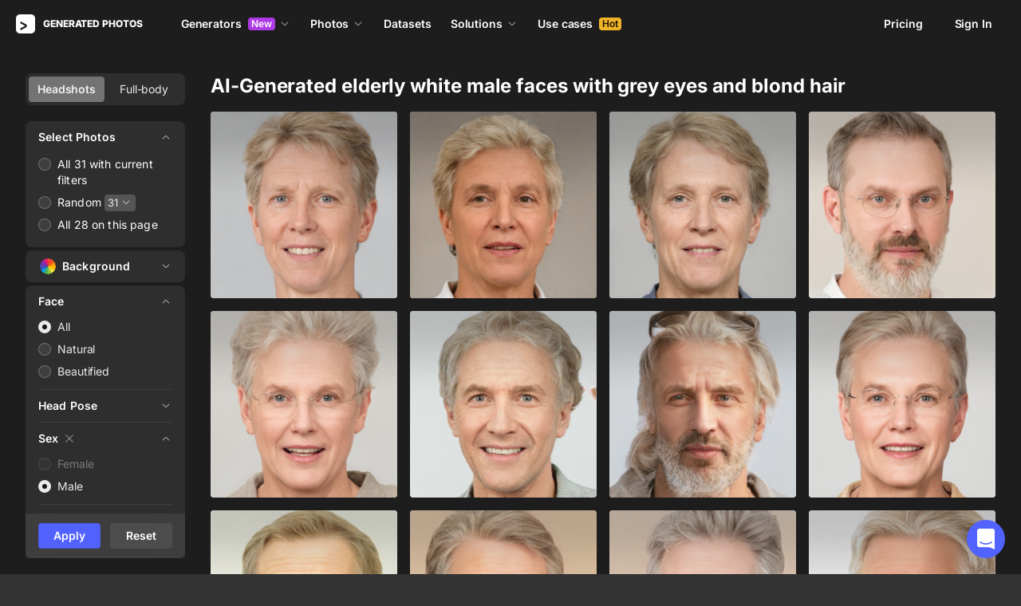

--- FILE ---
content_type: application/javascript
request_url: https://generated.photos/scripts/gtag.js
body_size: 122
content:
!function(e,t,a,g,n){e[g]=e[g]||[],e[g].push({"gtm.start":new Date().getTime(),event:"gtm.js"});let r=t.getElementsByTagName(a)[0],s=t.createElement(a);s.async=!0,s.src="https://www.googletagmanager.com/gtm.js?id="+n+("dataLayer"!=g?"&l="+g:""),r.parentNode.insertBefore(s,r)}(window,document,"script","dataLayer","GTM-MJS8DBP");
